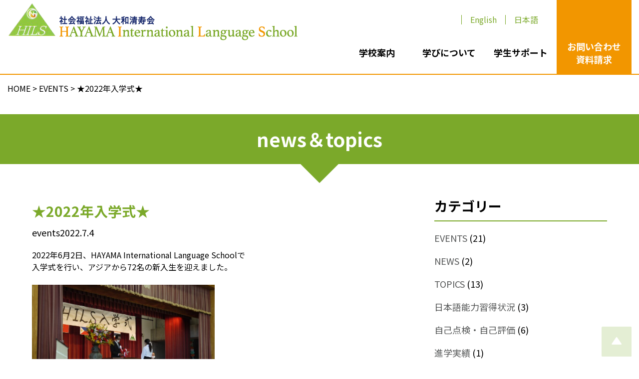

--- FILE ---
content_type: text/html; charset=UTF-8
request_url: https://hayama-ils.ac.jp/blog/2022/07/04/%E2%98%852022%E5%B9%B4%E5%85%A5%E5%AD%A6%E5%BC%8F%E2%98%85/
body_size: 8768
content:
<!DOCTYPE html>
<html lang="ja">

<head>
  <meta charset="utf-8">
  <meta name="viewport" content="width=device-width,initial-scale=1">
  <link href="https://hayama-ils.ac.jp/wp-content/themes/hayama/css/slick-theme.css" rel="stylesheet">
  <link href="https://hayama-ils.ac.jp/wp-content/themes/hayama/css/slick.css" rel="stylesheet">
  <link href="https://hayama-ils.ac.jp/wp-content/themes/hayama/css/style.css" rel="stylesheet">
  <link href="https://hayama-ils.ac.jp/wp-content/themes/hayama/css/topics.css" rel="stylesheet">
  <link href="https://fonts.googleapis.com/css2?family=Noto+Sans+JP:wght@300;400;500;700;900&display=swap" rel="stylesheet">
  <title>社会福祉法人 大和清寿会 HAYAMA International Language School</title>
  <meta name="description" content="HAYAMA International Language School は、日本の文化や風習、自然と触れ合いながら様々な国の人々と日本語を学べるグローバルな視点をもった日本語学校です。日本での就職(特に介護職)や進学などその後の進路や人生設計にも必ずや役立つ学びを提供します。">
  <meta name="keywords" content="HAYAMA International Language School,ハヤマ インターナショナル  ランゲージ スクール,日本語学校,専門学校,アジア留学生,学費支援,大和清寿会,奈良東病院グループ,奈良県都祁">
  <link rel="shortcut icon" href="https://hayama-ils.ac.jp/wp-content/themes/hayama/favicon.ico">
                    
  <!-- Global site tag (gtag.js) - Google Analytics -->
<script async src="https://www.googletagmanager.com/gtag/js?id=G-SXPN7QWKWE"></script>
<script>
  window.dataLayer = window.dataLayer || [];
  function gtag(){dataLayer.push(arguments);}
  gtag('js', new Date());

  gtag('config', 'G-SXPN7QWKWE');
</script>


<!-- Google tag (gtag.js) -->

<script async src="https://www.googletagmanager.com/gtag/js?id=G-E52MBQE89Y"></script>
<script>
  window.dataLayer = window.dataLayer || [];
  function gtag(){dataLayer.push(arguments);}
  gtag('js', new Date());

  gtag('config', 'G-E52MBQE89Y');
</script>
  <meta name='robots' content='max-image-preview:large' />
	<style>img:is([sizes="auto" i], [sizes^="auto," i]) { contain-intrinsic-size: 3000px 1500px }</style>
	<link rel="alternate" type="application/rss+xml" title="HAYAMA International Language School &raquo; ★2022年入学式★ のコメントのフィード" href="https://hayama-ils.ac.jp/blog/2022/07/04/%e2%98%852022%e5%b9%b4%e5%85%a5%e5%ad%a6%e5%bc%8f%e2%98%85/feed/" />
<script type="text/javascript">
/* <![CDATA[ */
window._wpemojiSettings = {"baseUrl":"https:\/\/s.w.org\/images\/core\/emoji\/16.0.1\/72x72\/","ext":".png","svgUrl":"https:\/\/s.w.org\/images\/core\/emoji\/16.0.1\/svg\/","svgExt":".svg","source":{"concatemoji":"https:\/\/hayama-ils.ac.jp\/wp-includes\/js\/wp-emoji-release.min.js?ver=5ea0393a1d022131f6432e12cb70577a"}};
/*! This file is auto-generated */
!function(s,n){var o,i,e;function c(e){try{var t={supportTests:e,timestamp:(new Date).valueOf()};sessionStorage.setItem(o,JSON.stringify(t))}catch(e){}}function p(e,t,n){e.clearRect(0,0,e.canvas.width,e.canvas.height),e.fillText(t,0,0);var t=new Uint32Array(e.getImageData(0,0,e.canvas.width,e.canvas.height).data),a=(e.clearRect(0,0,e.canvas.width,e.canvas.height),e.fillText(n,0,0),new Uint32Array(e.getImageData(0,0,e.canvas.width,e.canvas.height).data));return t.every(function(e,t){return e===a[t]})}function u(e,t){e.clearRect(0,0,e.canvas.width,e.canvas.height),e.fillText(t,0,0);for(var n=e.getImageData(16,16,1,1),a=0;a<n.data.length;a++)if(0!==n.data[a])return!1;return!0}function f(e,t,n,a){switch(t){case"flag":return n(e,"\ud83c\udff3\ufe0f\u200d\u26a7\ufe0f","\ud83c\udff3\ufe0f\u200b\u26a7\ufe0f")?!1:!n(e,"\ud83c\udde8\ud83c\uddf6","\ud83c\udde8\u200b\ud83c\uddf6")&&!n(e,"\ud83c\udff4\udb40\udc67\udb40\udc62\udb40\udc65\udb40\udc6e\udb40\udc67\udb40\udc7f","\ud83c\udff4\u200b\udb40\udc67\u200b\udb40\udc62\u200b\udb40\udc65\u200b\udb40\udc6e\u200b\udb40\udc67\u200b\udb40\udc7f");case"emoji":return!a(e,"\ud83e\udedf")}return!1}function g(e,t,n,a){var r="undefined"!=typeof WorkerGlobalScope&&self instanceof WorkerGlobalScope?new OffscreenCanvas(300,150):s.createElement("canvas"),o=r.getContext("2d",{willReadFrequently:!0}),i=(o.textBaseline="top",o.font="600 32px Arial",{});return e.forEach(function(e){i[e]=t(o,e,n,a)}),i}function t(e){var t=s.createElement("script");t.src=e,t.defer=!0,s.head.appendChild(t)}"undefined"!=typeof Promise&&(o="wpEmojiSettingsSupports",i=["flag","emoji"],n.supports={everything:!0,everythingExceptFlag:!0},e=new Promise(function(e){s.addEventListener("DOMContentLoaded",e,{once:!0})}),new Promise(function(t){var n=function(){try{var e=JSON.parse(sessionStorage.getItem(o));if("object"==typeof e&&"number"==typeof e.timestamp&&(new Date).valueOf()<e.timestamp+604800&&"object"==typeof e.supportTests)return e.supportTests}catch(e){}return null}();if(!n){if("undefined"!=typeof Worker&&"undefined"!=typeof OffscreenCanvas&&"undefined"!=typeof URL&&URL.createObjectURL&&"undefined"!=typeof Blob)try{var e="postMessage("+g.toString()+"("+[JSON.stringify(i),f.toString(),p.toString(),u.toString()].join(",")+"));",a=new Blob([e],{type:"text/javascript"}),r=new Worker(URL.createObjectURL(a),{name:"wpTestEmojiSupports"});return void(r.onmessage=function(e){c(n=e.data),r.terminate(),t(n)})}catch(e){}c(n=g(i,f,p,u))}t(n)}).then(function(e){for(var t in e)n.supports[t]=e[t],n.supports.everything=n.supports.everything&&n.supports[t],"flag"!==t&&(n.supports.everythingExceptFlag=n.supports.everythingExceptFlag&&n.supports[t]);n.supports.everythingExceptFlag=n.supports.everythingExceptFlag&&!n.supports.flag,n.DOMReady=!1,n.readyCallback=function(){n.DOMReady=!0}}).then(function(){return e}).then(function(){var e;n.supports.everything||(n.readyCallback(),(e=n.source||{}).concatemoji?t(e.concatemoji):e.wpemoji&&e.twemoji&&(t(e.twemoji),t(e.wpemoji)))}))}((window,document),window._wpemojiSettings);
/* ]]> */
</script>
<style id='wp-emoji-styles-inline-css' type='text/css'>

	img.wp-smiley, img.emoji {
		display: inline !important;
		border: none !important;
		box-shadow: none !important;
		height: 1em !important;
		width: 1em !important;
		margin: 0 0.07em !important;
		vertical-align: -0.1em !important;
		background: none !important;
		padding: 0 !important;
	}
</style>
<link rel='stylesheet' id='wp-block-library-css' href='https://hayama-ils.ac.jp/wp-includes/css/dist/block-library/style.min.css?ver=5ea0393a1d022131f6432e12cb70577a' type='text/css' media='all' />
<style id='classic-theme-styles-inline-css' type='text/css'>
/*! This file is auto-generated */
.wp-block-button__link{color:#fff;background-color:#32373c;border-radius:9999px;box-shadow:none;text-decoration:none;padding:calc(.667em + 2px) calc(1.333em + 2px);font-size:1.125em}.wp-block-file__button{background:#32373c;color:#fff;text-decoration:none}
</style>
<style id='global-styles-inline-css' type='text/css'>
:root{--wp--preset--aspect-ratio--square: 1;--wp--preset--aspect-ratio--4-3: 4/3;--wp--preset--aspect-ratio--3-4: 3/4;--wp--preset--aspect-ratio--3-2: 3/2;--wp--preset--aspect-ratio--2-3: 2/3;--wp--preset--aspect-ratio--16-9: 16/9;--wp--preset--aspect-ratio--9-16: 9/16;--wp--preset--color--black: #000000;--wp--preset--color--cyan-bluish-gray: #abb8c3;--wp--preset--color--white: #ffffff;--wp--preset--color--pale-pink: #f78da7;--wp--preset--color--vivid-red: #cf2e2e;--wp--preset--color--luminous-vivid-orange: #ff6900;--wp--preset--color--luminous-vivid-amber: #fcb900;--wp--preset--color--light-green-cyan: #7bdcb5;--wp--preset--color--vivid-green-cyan: #00d084;--wp--preset--color--pale-cyan-blue: #8ed1fc;--wp--preset--color--vivid-cyan-blue: #0693e3;--wp--preset--color--vivid-purple: #9b51e0;--wp--preset--gradient--vivid-cyan-blue-to-vivid-purple: linear-gradient(135deg,rgba(6,147,227,1) 0%,rgb(155,81,224) 100%);--wp--preset--gradient--light-green-cyan-to-vivid-green-cyan: linear-gradient(135deg,rgb(122,220,180) 0%,rgb(0,208,130) 100%);--wp--preset--gradient--luminous-vivid-amber-to-luminous-vivid-orange: linear-gradient(135deg,rgba(252,185,0,1) 0%,rgba(255,105,0,1) 100%);--wp--preset--gradient--luminous-vivid-orange-to-vivid-red: linear-gradient(135deg,rgba(255,105,0,1) 0%,rgb(207,46,46) 100%);--wp--preset--gradient--very-light-gray-to-cyan-bluish-gray: linear-gradient(135deg,rgb(238,238,238) 0%,rgb(169,184,195) 100%);--wp--preset--gradient--cool-to-warm-spectrum: linear-gradient(135deg,rgb(74,234,220) 0%,rgb(151,120,209) 20%,rgb(207,42,186) 40%,rgb(238,44,130) 60%,rgb(251,105,98) 80%,rgb(254,248,76) 100%);--wp--preset--gradient--blush-light-purple: linear-gradient(135deg,rgb(255,206,236) 0%,rgb(152,150,240) 100%);--wp--preset--gradient--blush-bordeaux: linear-gradient(135deg,rgb(254,205,165) 0%,rgb(254,45,45) 50%,rgb(107,0,62) 100%);--wp--preset--gradient--luminous-dusk: linear-gradient(135deg,rgb(255,203,112) 0%,rgb(199,81,192) 50%,rgb(65,88,208) 100%);--wp--preset--gradient--pale-ocean: linear-gradient(135deg,rgb(255,245,203) 0%,rgb(182,227,212) 50%,rgb(51,167,181) 100%);--wp--preset--gradient--electric-grass: linear-gradient(135deg,rgb(202,248,128) 0%,rgb(113,206,126) 100%);--wp--preset--gradient--midnight: linear-gradient(135deg,rgb(2,3,129) 0%,rgb(40,116,252) 100%);--wp--preset--font-size--small: 13px;--wp--preset--font-size--medium: 20px;--wp--preset--font-size--large: 36px;--wp--preset--font-size--x-large: 42px;--wp--preset--spacing--20: 0.44rem;--wp--preset--spacing--30: 0.67rem;--wp--preset--spacing--40: 1rem;--wp--preset--spacing--50: 1.5rem;--wp--preset--spacing--60: 2.25rem;--wp--preset--spacing--70: 3.38rem;--wp--preset--spacing--80: 5.06rem;--wp--preset--shadow--natural: 6px 6px 9px rgba(0, 0, 0, 0.2);--wp--preset--shadow--deep: 12px 12px 50px rgba(0, 0, 0, 0.4);--wp--preset--shadow--sharp: 6px 6px 0px rgba(0, 0, 0, 0.2);--wp--preset--shadow--outlined: 6px 6px 0px -3px rgba(255, 255, 255, 1), 6px 6px rgba(0, 0, 0, 1);--wp--preset--shadow--crisp: 6px 6px 0px rgba(0, 0, 0, 1);}:where(.is-layout-flex){gap: 0.5em;}:where(.is-layout-grid){gap: 0.5em;}body .is-layout-flex{display: flex;}.is-layout-flex{flex-wrap: wrap;align-items: center;}.is-layout-flex > :is(*, div){margin: 0;}body .is-layout-grid{display: grid;}.is-layout-grid > :is(*, div){margin: 0;}:where(.wp-block-columns.is-layout-flex){gap: 2em;}:where(.wp-block-columns.is-layout-grid){gap: 2em;}:where(.wp-block-post-template.is-layout-flex){gap: 1.25em;}:where(.wp-block-post-template.is-layout-grid){gap: 1.25em;}.has-black-color{color: var(--wp--preset--color--black) !important;}.has-cyan-bluish-gray-color{color: var(--wp--preset--color--cyan-bluish-gray) !important;}.has-white-color{color: var(--wp--preset--color--white) !important;}.has-pale-pink-color{color: var(--wp--preset--color--pale-pink) !important;}.has-vivid-red-color{color: var(--wp--preset--color--vivid-red) !important;}.has-luminous-vivid-orange-color{color: var(--wp--preset--color--luminous-vivid-orange) !important;}.has-luminous-vivid-amber-color{color: var(--wp--preset--color--luminous-vivid-amber) !important;}.has-light-green-cyan-color{color: var(--wp--preset--color--light-green-cyan) !important;}.has-vivid-green-cyan-color{color: var(--wp--preset--color--vivid-green-cyan) !important;}.has-pale-cyan-blue-color{color: var(--wp--preset--color--pale-cyan-blue) !important;}.has-vivid-cyan-blue-color{color: var(--wp--preset--color--vivid-cyan-blue) !important;}.has-vivid-purple-color{color: var(--wp--preset--color--vivid-purple) !important;}.has-black-background-color{background-color: var(--wp--preset--color--black) !important;}.has-cyan-bluish-gray-background-color{background-color: var(--wp--preset--color--cyan-bluish-gray) !important;}.has-white-background-color{background-color: var(--wp--preset--color--white) !important;}.has-pale-pink-background-color{background-color: var(--wp--preset--color--pale-pink) !important;}.has-vivid-red-background-color{background-color: var(--wp--preset--color--vivid-red) !important;}.has-luminous-vivid-orange-background-color{background-color: var(--wp--preset--color--luminous-vivid-orange) !important;}.has-luminous-vivid-amber-background-color{background-color: var(--wp--preset--color--luminous-vivid-amber) !important;}.has-light-green-cyan-background-color{background-color: var(--wp--preset--color--light-green-cyan) !important;}.has-vivid-green-cyan-background-color{background-color: var(--wp--preset--color--vivid-green-cyan) !important;}.has-pale-cyan-blue-background-color{background-color: var(--wp--preset--color--pale-cyan-blue) !important;}.has-vivid-cyan-blue-background-color{background-color: var(--wp--preset--color--vivid-cyan-blue) !important;}.has-vivid-purple-background-color{background-color: var(--wp--preset--color--vivid-purple) !important;}.has-black-border-color{border-color: var(--wp--preset--color--black) !important;}.has-cyan-bluish-gray-border-color{border-color: var(--wp--preset--color--cyan-bluish-gray) !important;}.has-white-border-color{border-color: var(--wp--preset--color--white) !important;}.has-pale-pink-border-color{border-color: var(--wp--preset--color--pale-pink) !important;}.has-vivid-red-border-color{border-color: var(--wp--preset--color--vivid-red) !important;}.has-luminous-vivid-orange-border-color{border-color: var(--wp--preset--color--luminous-vivid-orange) !important;}.has-luminous-vivid-amber-border-color{border-color: var(--wp--preset--color--luminous-vivid-amber) !important;}.has-light-green-cyan-border-color{border-color: var(--wp--preset--color--light-green-cyan) !important;}.has-vivid-green-cyan-border-color{border-color: var(--wp--preset--color--vivid-green-cyan) !important;}.has-pale-cyan-blue-border-color{border-color: var(--wp--preset--color--pale-cyan-blue) !important;}.has-vivid-cyan-blue-border-color{border-color: var(--wp--preset--color--vivid-cyan-blue) !important;}.has-vivid-purple-border-color{border-color: var(--wp--preset--color--vivid-purple) !important;}.has-vivid-cyan-blue-to-vivid-purple-gradient-background{background: var(--wp--preset--gradient--vivid-cyan-blue-to-vivid-purple) !important;}.has-light-green-cyan-to-vivid-green-cyan-gradient-background{background: var(--wp--preset--gradient--light-green-cyan-to-vivid-green-cyan) !important;}.has-luminous-vivid-amber-to-luminous-vivid-orange-gradient-background{background: var(--wp--preset--gradient--luminous-vivid-amber-to-luminous-vivid-orange) !important;}.has-luminous-vivid-orange-to-vivid-red-gradient-background{background: var(--wp--preset--gradient--luminous-vivid-orange-to-vivid-red) !important;}.has-very-light-gray-to-cyan-bluish-gray-gradient-background{background: var(--wp--preset--gradient--very-light-gray-to-cyan-bluish-gray) !important;}.has-cool-to-warm-spectrum-gradient-background{background: var(--wp--preset--gradient--cool-to-warm-spectrum) !important;}.has-blush-light-purple-gradient-background{background: var(--wp--preset--gradient--blush-light-purple) !important;}.has-blush-bordeaux-gradient-background{background: var(--wp--preset--gradient--blush-bordeaux) !important;}.has-luminous-dusk-gradient-background{background: var(--wp--preset--gradient--luminous-dusk) !important;}.has-pale-ocean-gradient-background{background: var(--wp--preset--gradient--pale-ocean) !important;}.has-electric-grass-gradient-background{background: var(--wp--preset--gradient--electric-grass) !important;}.has-midnight-gradient-background{background: var(--wp--preset--gradient--midnight) !important;}.has-small-font-size{font-size: var(--wp--preset--font-size--small) !important;}.has-medium-font-size{font-size: var(--wp--preset--font-size--medium) !important;}.has-large-font-size{font-size: var(--wp--preset--font-size--large) !important;}.has-x-large-font-size{font-size: var(--wp--preset--font-size--x-large) !important;}
:where(.wp-block-post-template.is-layout-flex){gap: 1.25em;}:where(.wp-block-post-template.is-layout-grid){gap: 1.25em;}
:where(.wp-block-columns.is-layout-flex){gap: 2em;}:where(.wp-block-columns.is-layout-grid){gap: 2em;}
:root :where(.wp-block-pullquote){font-size: 1.5em;line-height: 1.6;}
</style>
<link rel="https://api.w.org/" href="https://hayama-ils.ac.jp/wp-json/" /><link rel="alternate" title="JSON" type="application/json" href="https://hayama-ils.ac.jp/wp-json/wp/v2/posts/438" /><link rel="EditURI" type="application/rsd+xml" title="RSD" href="https://hayama-ils.ac.jp/xmlrpc.php?rsd" />

<link rel="canonical" href="https://hayama-ils.ac.jp/blog/2022/07/04/%e2%98%852022%e5%b9%b4%e5%85%a5%e5%ad%a6%e5%bc%8f%e2%98%85/" />
<link rel='shortlink' href='https://hayama-ils.ac.jp/?p=438' />
<link rel="alternate" title="oEmbed (JSON)" type="application/json+oembed" href="https://hayama-ils.ac.jp/wp-json/oembed/1.0/embed?url=https%3A%2F%2Fhayama-ils.ac.jp%2Fblog%2F2022%2F07%2F04%2F%25e2%2598%25852022%25e5%25b9%25b4%25e5%2585%25a5%25e5%25ad%25a6%25e5%25bc%258f%25e2%2598%2585%2F" />
<link rel="alternate" title="oEmbed (XML)" type="text/xml+oembed" href="https://hayama-ils.ac.jp/wp-json/oembed/1.0/embed?url=https%3A%2F%2Fhayama-ils.ac.jp%2Fblog%2F2022%2F07%2F04%2F%25e2%2598%25852022%25e5%25b9%25b4%25e5%2585%25a5%25e5%25ad%25a6%25e5%25bc%258f%25e2%2598%2585%2F&#038;format=xml" />
<link rel="icon" href="https://hayama-ils.ac.jp/wp-content/uploads/2023/02/favicon.ico" sizes="32x32" />
<link rel="icon" href="https://hayama-ils.ac.jp/wp-content/uploads/2023/02/favicon.ico" sizes="192x192" />
<link rel="apple-touch-icon" href="https://hayama-ils.ac.jp/wp-content/uploads/2023/02/favicon.ico" />
<meta name="msapplication-TileImage" content="https://hayama-ils.ac.jp/wp-content/uploads/2023/02/favicon.ico" />
</head>

<body class="wp-singular post-template-default single single-post postid-438 single-format-standard wp-theme-hayama">
  <div id="wrapper">
    <header>
      <div class="headder-content">
        <div class="inner-headder-content">
          <div class="logo no-style"><a href="https://hayama-ils.ac.jp/"><img src="https://hayama-ils.ac.jp/wp-content/themes/hayama/img/logo.png" alt="社会福祉法人 HAYAMA International Language School"></a></div>
          <ul class="language">
            <li><a href="https://hayama-ils.ac.jp/wp-content/themes/hayama/th/">ไทย</a></li>
            <li><a href="https://hayama-ils.ac.jp/wp-content/themes/hayama/vi/">Tiếng Việt</a></li>
            <li><a href="https://hayama-ils.ac.jp/en/">English</a></li>
            <li><a href="https://hayama-ils.ac.jp/">日本語</a></li>
            <li></li>
          </ul>
          <nav id="gnav">
            <ul>
              <li class="toggle"><a href="https://hayama-ils.ac.jp/school">学校案内</a>
                <div class="menu">
                  <ul class="menu_inner">
                    <li class="ml01"><a href="https://hayama-ils.ac.jp/school#about-feature">教育理念と目的</a></li>
                    <li><a href="https://hayama-ils.ac.jp/school#massage">メッセージ</a></li>
                    <li><a href="https://hayama-ils.ac.jp/school#access">所在地・アクセス</a></li>
                    <li><a href="https://hayama-ils.ac.jp/school#group">グループについて</a></li>
                    <li><a href="https://hayama-ils.ac.jp/school#sister-school">姉妹校について</a></li>
                  </ul>
                </div>
              </li>
              <li class="toggle"><a href="https://hayama-ils.ac.jp/manabi">学びについて</a>
                <div class="menu">
                  <ul class="menu_inner">
                    <li class="ml02"><a href="https://hayama-ils.ac.jp/manabi#curriculum">授業の特徴</a></li>
                    <li><a href="https://hayama-ils.ac.jp/manabi#course">授業内容</a></li>
                    <li><a href="https://hayama-ils.ac.jp/manabi#hiyou">費用について</a></li>
                    <li><a href="https://hayama-ils.ac.jp/manabi#facility">学校生活</a></li>
                  </ul>
                </div>
              </li>
              <li class="toggle"><a href="https://hayama-ils.ac.jp/support/">学生サポート</a>
                <div class="menu">
                  <ul class="menu_inner">
                    <li class="ml03"><a href="https://hayama-ils.ac.jp/support#support">学費・生活費サポート</a></li>
                    <li><a href="https://hayama-ils.ac.jp/support#life-support">生活サポート</a></li>
                    <li><a href="https://hayama-ils.ac.jp/support#employment">進路・就職サポート</a></li>
                  </ul>
                </div>
              </li>
              <li class="nomal redbox"><a href="https://hayama-ils.ac.jp/contact">お問い合わせ<span>資料請求</span></a></li>
            </ul>
          </nav>
          <!--/ #gnav -->
        </div>
        <!--/ .inner-headder-content -->

        <div class="mobile-content">
          <a href="https://hayama-ils.ac.jp/"><img src="https://hayama-ils.ac.jp/wp-content/themes/hayama/img/logo-sp.png" alt="社会福祉法人 HAYAMA International Language School"></a>
          <div id="menu-container">
            <div id="menu-wrapper">
              <div id="hamburger-menu"><span></span><span></span><span></span></div><!-- hamburger-menu -->
            </div><!-- menu-wrapper -->
            <ul class="menu-list accordion">
              <li id="nav1" class="toggle">
                学校案内
                <ul>
                  <li><a href="https://hayama-ils.ac.jp/school#about-feature">教育理念と目的</a></li>
                  <li><a href="https://hayama-ils.ac.jp/school#massage">メッセージ</a></li>
                  <li><a href="https://hayama-ils.ac.jp/school#access">所在地・アクセス</a></li>
                  <li><a href="https://hayama-ils.ac.jp/school#group">グループについて</a></li>
                  <li><a href="https://hayama-ils.ac.jp/school#sister-school">姉妹校について</a></li>
                </ul>
              </li><!-- accordion-toggle -->
              <li id="nav1" class="toggle">
                学びについて
                <ul>
                  <li><a href="https://hayama-ils.ac.jp/manabi#curriculum">授業の特徴</a></li>
                  <li><a href="https://hayama-ils.ac.jp/manabi#course">授業内容</a></li>
                  <li><a href="https://hayama-ils.ac.jp/manabi#hiyou">費用について</a></li>
                  <li><a href="https://hayama-ils.ac.jp/manabi#facility">学校生活</a></li>
                </ul>
              </li><!-- accordion-toggle -->
              <li id="nav1" class="toggle">
                学生サポート
                <ul>
                  <li><a href="https://hayama-ils.ac.jp/support#support">学費・生活費サポート</a></li>
                  <li><a href="https://hayama-ils.ac.jp/support#life-support">生活サポート</a></li>
                  <li><a href="https://hayama-ils.ac.jp/support#employment">進路・就職サポート</a></li>
                </ul>
              </li><!-- accordion-toggle -->
              <li id="nav2">
                <a href="https://hayama-ils.ac.jp/contact">お問い合わせ　資料請求</a>
              </li>
              <li id="nav3">
                <a href="https://hayama-ils.ac.jp/">日本語</a>
              </li>
              <li id="nav4">
                <a href="https://hayama-ils.ac.jp/en">English</a>
              </li>
            </ul><!-- menu-list accordion-->

          </div><!-- #menu-container -->
        </div>
        <!--/ .mobile-content -->
      </div>
      <!--/ .headder-content -->
    </header>
    <!--/ header -->
    <main><!-- 上記が追記するコード -->
<main>
  <div id="other-content2">
    <div class="collection-bred">
      <!-- Breadcrumb NavXT 6.5.0 -->
<span property="itemListElement" typeof="ListItem"><a property="item" typeof="WebPage" title="Go to HAYAMA International Language School." href="https://hayama-ils.ac.jp" class="home" ><span property="name">HOME</span></a><meta property="position" content="1"></span> &gt; <span property="itemListElement" typeof="ListItem"><a property="item" typeof="WebPage" title="Go to the EVENTS category archives." href="https://hayama-ils.ac.jp/blog/category/events/" class="taxonomy category" ><span property="name">EVENTS</span></a><meta property="position" content="2"></span> &gt; <span property="itemListElement" typeof="ListItem"><span property="name" class="post post-post current-item">★2022年入学式★</span><meta property="url" content="https://hayama-ils.ac.jp/blog/2022/07/04/%e2%98%852022%e5%b9%b4%e5%85%a5%e5%ad%a6%e5%bc%8f%e2%98%85/"><meta property="position" content="3"></span>    </div>
    <div id="topics">
      <h2>news＆topics</h2>
      <div class="topics-content">
        <div class="topics-left">
          <!-- 記事ループ -->
                    <h2 class="topics-title">★2022年入学式★</h2>
          <div class="date">
            <span class="events">events</span>2022.7.4          </div>
          <div class="topicssection">
            <p>
2022年6月2日、HAYAMA International Language Schoolで<br />
入学式を行い、アジアから72名の新入生を迎えました。<br />
<br />
<img fetchpriority="high" decoding="async" class="alignnone  wp-image-447" src="http://hayama-ils.ac.jp/wp-content/uploads/2022/07/P1190447.jpg" alt="" width="366" height="245" srcset="https://hayama-ils.ac.jp/wp-content/uploads/2022/07/P1190447.jpg 2000w, https://hayama-ils.ac.jp/wp-content/uploads/2022/07/P1190447-300x200.jpg 300w, https://hayama-ils.ac.jp/wp-content/uploads/2022/07/P1190447-1024x684.jpg 1024w, https://hayama-ils.ac.jp/wp-content/uploads/2022/07/P1190447-768x513.jpg 768w, https://hayama-ils.ac.jp/wp-content/uploads/2022/07/P1190447-1536x1026.jpg 1536w" sizes="(max-width: 366px) 100vw, 366px" /></p>
          </div>
                    <!-- 記事ループ終わり -->

          <div class="prevNext">
            <div class="row">
              <div class="col-xs-6"><a href="https://hayama-ils.ac.jp/blog/2022/06/15/2021%e5%b9%b4%e5%ba%a6hils%e8%87%aa%e5%b7%b1%e7%82%b9%e6%a4%9c%e3%83%bb%e8%a9%95%e4%be%a1%e5%a0%b1%e5%91%8a%e6%9b%b8%e3%81%ab%e3%81%a4%e3%81%84%e3%81%a6/" rel="prev">PREV</a></div>
              <div class="col-xs-6 ar"><a href="https://hayama-ils.ac.jp/blog/2022/11/29/%e2%98%85%e5%b0%b1%e8%81%b7%e3%83%95%e3%82%a7%e3%82%a22022%e2%98%85/" rel="next">NEXT</a></div>
            </div>
          </div>

        </div>
        <div class="topics-right">
          <h2>カテゴリー</h2>
          <nav>
            <ul class="category">
              	<li class="cat-item cat-item-5"><a href="https://hayama-ils.ac.jp/blog/category/events/">EVENTS</a> (21)
</li>
	<li class="cat-item cat-item-2"><a href="https://hayama-ils.ac.jp/blog/category/news/">NEWS</a> (2)
</li>
	<li class="cat-item cat-item-1"><a href="https://hayama-ils.ac.jp/blog/category/topics/">TOPICS</a> (13)
</li>
	<li class="cat-item cat-item-8"><a href="https://hayama-ils.ac.jp/blog/category/nihongo/">日本語能力習得状況</a> (3)
</li>
	<li class="cat-item cat-item-4"><a href="https://hayama-ils.ac.jp/blog/category/self_evaluation/">自己点検・自己評価</a> (6)
</li>
	<li class="cat-item cat-item-3"><a href="https://hayama-ils.ac.jp/blog/category/achievement/">進学実績</a> (1)
</li>
            </ul>
          </nav>
          <h2>ARCHIVES</h2>
          <div class="archive">
            <ul class="monthly-list">
              	<li><a href='https://hayama-ils.ac.jp/blog/2026/01/'>2026年1月</a>&nbsp;(1)</li>
	<li><a href='https://hayama-ils.ac.jp/blog/2025/10/'>2025年10月</a>&nbsp;(1)</li>
	<li><a href='https://hayama-ils.ac.jp/blog/2025/07/'>2025年7月</a>&nbsp;(1)</li>
	<li><a href='https://hayama-ils.ac.jp/blog/2024/09/'>2024年9月</a>&nbsp;(2)</li>
	<li><a href='https://hayama-ils.ac.jp/blog/2024/04/'>2024年4月</a>&nbsp;(5)</li>
	<li><a href='https://hayama-ils.ac.jp/blog/2024/01/'>2024年1月</a>&nbsp;(1)</li>
	<li><a href='https://hayama-ils.ac.jp/blog/2023/12/'>2023年12月</a>&nbsp;(3)</li>
	<li><a href='https://hayama-ils.ac.jp/blog/2023/09/'>2023年9月</a>&nbsp;(1)</li>
	<li><a href='https://hayama-ils.ac.jp/blog/2023/08/'>2023年8月</a>&nbsp;(2)</li>
	<li><a href='https://hayama-ils.ac.jp/blog/2023/04/'>2023年4月</a>&nbsp;(1)</li>
	<li><a href='https://hayama-ils.ac.jp/blog/2023/03/'>2023年3月</a>&nbsp;(2)</li>
	<li><a href='https://hayama-ils.ac.jp/blog/2022/11/'>2022年11月</a>&nbsp;(1)</li>
	<li><a href='https://hayama-ils.ac.jp/blog/2022/07/'>2022年7月</a>&nbsp;(1)</li>
	<li><a href='https://hayama-ils.ac.jp/blog/2022/06/'>2022年6月</a>&nbsp;(2)</li>
	<li><a href='https://hayama-ils.ac.jp/blog/2022/04/'>2022年4月</a>&nbsp;(1)</li>
	<li><a href='https://hayama-ils.ac.jp/blog/2022/01/'>2022年1月</a>&nbsp;(2)</li>
	<li><a href='https://hayama-ils.ac.jp/blog/2021/12/'>2021年12月</a>&nbsp;(2)</li>
	<li><a href='https://hayama-ils.ac.jp/blog/2021/09/'>2021年9月</a>&nbsp;(1)</li>
	<li><a href='https://hayama-ils.ac.jp/blog/2021/08/'>2021年8月</a>&nbsp;(1)</li>
	<li><a href='https://hayama-ils.ac.jp/blog/2021/06/'>2021年6月</a>&nbsp;(1)</li>
	<li><a href='https://hayama-ils.ac.jp/blog/2021/04/'>2021年4月</a>&nbsp;(2)</li>
	<li><a href='https://hayama-ils.ac.jp/blog/2021/02/'>2021年2月</a>&nbsp;(1)</li>
	<li><a href='https://hayama-ils.ac.jp/blog/2021/01/'>2021年1月</a>&nbsp;(2)</li>
	<li><a href='https://hayama-ils.ac.jp/blog/2020/12/'>2020年12月</a>&nbsp;(1)</li>
	<li><a href='https://hayama-ils.ac.jp/blog/2020/11/'>2020年11月</a>&nbsp;(4)</li>
	<li><a href='https://hayama-ils.ac.jp/blog/2020/10/'>2020年10月</a>&nbsp;(1)</li>
            </ul>
          </div>
        </div>
      </div>
    </div>
  </div>
</main>
<!--/ main -->

<!-- ページトップ-->
<div class="pagetop"><a href="#top"><img src="https://hayama-ils.ac.jp/wp-content/themes/hayama/img/page-top.png" alt="ページトップ" border="0" /></a></div>
<!-- ページトップ-end-->
<footer>

  <div class="footer-content cf">
    <div class="inner-footer01">
      <h3><a href="https://hayama-ils.ac.jp/school">■学校案内</a></h3>
      <ul>
       <li><a href="https://hayama-ils.ac.jp/school#about-feature">　教育理念と目的</a></li>
        <li><a href="https://hayama-ils.ac.jp/school#massage">　メッセージ</a></li>
        <li><a href="https://hayama-ils.ac.jp/school#access">　所在地・アクセス</a></li>
        <li><a href="https://hayama-ils.ac.jp/school#group">　グループついて</a></li>
        <li><a href="https://hayama-ils.ac.jp/school#sister-school">　姉妹校について</a></li>
      </ul>
    </div>
    <div class="inner-footer02">
      <h3><a href="https://hayama-ils.ac.jp/manabi">■学びについて</a></h3>
      <ul>
       <li><a href="https://hayama-ils.ac.jp/manabi#curriculum">　授業の特徴</a></li>
        <li><a href="https://hayama-ils.ac.jp/manabi#course">　授業内容</a></li>
        <li><a href="https://hayama-ils.ac.jp/manabi#hiyou">　費用について</a></li>
        <li><a href="https://hayama-ils.ac.jp/manabi#facility">　学校生活</a></li>
      </ul>
    </div>
    <div class="inner-footer03">
      <h3><a href="https://hayama-ils.ac.jp/support/">■学生サポート</a></h3>
      <ul>
        <li><a href="https://hayama-ils.ac.jp/support#support">　学費・生活費サポート</a></li>
        <li><a href="https://hayama-ils.ac.jp/support#life-support">　生活サポート</a></li>
        <li><a href="https://hayama-ils.ac.jp/support#employment">　進路・就職サポート</a></li>
      </ul>
    </div>
    <div class="inner-footer04">
      <h3><a href="https://hayama-ils.ac.jp/contact">■お問い合わせ・資料請求</a></h3>

      <div class="inner-footer05">
      <h3><a href="https://hayama-ils.ac.jp/topics">■お知らせ一覧</a></h3>
    </div>
    </div>
    
  </div>
  <div class="footer-content02">
    <div class="inner-footer-content02">
      <div class="footer-content02-left">
        <ul>
          <li>HAYAMA International Language School<span>〈HILS〉</span></li>
          <li>〒632-0231 奈良県奈良市都祁吐山町3939　Tel：0743-85-7787</li>
        </ul>
      </div>
      <div class="footer-content02-right">
        <p class="copy">©HAYAMA International Language School.<span>All Rights Reserved. </span></p>
      </div>
    </div>
  </div>
  <!--/ footer-content -->
</footer>
<!--/ footer -->
<script type="text/javascript" src="https://code.jquery.com/jquery-1.12.4.min.js"></script>
<script src="https://hayama-ils.ac.jp/wp-content/themes/hayama/js/slick.min.js" type="text/javascript"></script>
<script src="https://hayama-ils.ac.jp/wp-content/themes/hayama/js/script.js" type="text/javascript"></script>
<script type="speculationrules">
{"prefetch":[{"source":"document","where":{"and":[{"href_matches":"\/*"},{"not":{"href_matches":["\/wp-*.php","\/wp-admin\/*","\/wp-content\/uploads\/*","\/wp-content\/*","\/wp-content\/plugins\/*","\/wp-content\/themes\/hayama\/*","\/*\\?(.+)"]}},{"not":{"selector_matches":"a[rel~=\"nofollow\"]"}},{"not":{"selector_matches":".no-prefetch, .no-prefetch a"}}]},"eagerness":"conservative"}]}
</script>
</body>

</html>

--- FILE ---
content_type: text/css
request_url: https://hayama-ils.ac.jp/wp-content/themes/hayama/css/style.css
body_size: 6421
content:
/*
Theme Name : hayama
*/


@charset="utf-8";

* {
  margin: 0;
  padding: 0;
}

body {
  width: 100%;
  font-family: 'Noto Sans JP', sans-serif;
}

#wrapper {
  width: 100%;
}

a:hover {
  opacity: .8;
}


/* header */

headder {
  width: 100%;
  position: relative;
}

.headder-content {
  width: 100%;
  height: 150px;
  position: fixed;
  background: rgba(255, 255, 255, .9);
  z-index: 999;
  top: 0;
  box-sizing: border-box;
  border-bottom: 2px solid #f29600;
}

.inner-headder-content {
  max-width: 1250px;
  width: 100%;
  margin: 0 auto;
}

ul {
  list-style: none;
}

a {
  text-decoration: none;
}

.inner-headder-content {
  display: flex;
  position: relative;
}

.inner-headder-content .logo {
  width: 595px;
}

.inner-headder-content .logo img {
  margin-top: 5px;
}

.inner-headder-content .language {
  position: absolute;
  right: 0;
  display: flex;
  height: 70px;
}

.inner-headder-content .language li {
  box-sizing: border-box;
  padding: 0 17px;
  border-left: 1px solid #7ba92a;
  height: 19px;
  margin-top: 30px;
  line-height: 19px;
}

.inner-headder-content .language li:first-child,
.inner-headder-content .language li:nth-child(2) {
  visibility: hidden;
}

.inner-headder-content .language li a {
  color: #7ba92a;
}

.inner-headder-content .language li:last-child {
  background: #f29600;
  width: 150px;
  height: 100%;
  padding: 0;
  margin: 0 0 0 20px;
  border-left: none;
}

#gnav ul {
  display: flex;
}

#gnav > ul > li:first-child {
  margin-left: auto;
}

.inner-headder-content li.toggle {
  text-align: center;
  width: 144px;
  padding: 0;
}

.inner-headder-content li.toggle a {
  display: block;
  font-size: 18px;
  color: #000;
  font-weight: 600;
  line-height: 70px;
}

.inner-headder-content li.toggle a span {
  font-size: 14px;
  color: #505050;
  font-weight: 600;
  letter-spacing: 0;
  display: block;
}

.inner-headder-content li.toggle a span.text-s {
  font-size: 11px;
}

.inner-headder-content li.nomal {
  box-sizing: border-box;
  float: left;
  text-align: center;
  height: 80px;
  display: block;
  font-weight: 400;
}

.inner-headder-content li.nomal span {
  display: block;
}

.inner-headder-content li.nomal a {
  color: #fff;
}

.inner-headder-content li.redbox a {
  background: #f29600;
  box-sizing: border-box;
  display: block;
  height: 80px;
  width: 150px;
  font-size: 18px;
  font-weight: 600;
  padding: 10px 0;
}

.inner-headder-content li.redbox a:hover {
  background: #ff8b00;
}

#gnav {
  width: 100%;
  height: 80px;
  position: absolute;
  right: 0;
  top: 70px;
}

#gnav > ul > li .menu {
  display: none;
}

#gnav > ul > li:hover .menu {
  width: 100%;
  max-height: 9999px;
  opacity: 1;
  position: fixed;
  left: 0;
  right: 0;
  display: block;
}

#gnav > ul li.toggle:nth-child(6) {
  margin-right: 10px;
  width: 115px;
}

#gnav > ul li.toggle > a:hover {
  box-shadow: 0px 15px 0 0 #f29600;
}

#gnav > ul > li.no-style a:hover {
  box-shadow: none;
}


#gnav ul .menu {
  transition: all .2s ease-in;
  max-height: 0;
  width: 100vw;
  left: 0;
  right: 0;
  top: 150px;
  background-color: rgba(123, 169, 42, .8);
}


#gnav > ul .menu_inner {
  width: 1250px;
  margin: 25px auto;
  height: 100px;
  display: flex;
}

#gnav > ul .menu_inner li {
  display: inline-block;
}

#gnav > ul .menu_inner li:last-child {
  box-sizing: border-box;
}

#gnav > ul .menu .menu_inner ul {
  display: inline-block;
  vertical-align: top;
  box-sizing: border-box;
}

#gnav > ul .menu a {
  color: #fff;
  text-align: left;
  font-size: 18px;
  font-weight: bold;
  padding: 5px 20px;
  display: block;
  letter-spacing: 1px;
  margin-top: -5px;
}

.mobile-content {
  display: none;
}

.collection-bred {
  text-align: left;
  padding: 15px 0 40px;
  width: 100%;
  max-width: 1250px;
  margin: auto;
}

.collection-bred a {
  color: #000;
}

.ml01 {
  margin-left: 250px;
}

.ml02 {
  margin-left: 590px;
}

.ml03 {
  margin-left: 650px;
}


/* slider */

.slider {
  width: 100%;;
  text-align: center;
  height: 698px;
  margin-top: 150px;
  overflow-y: hidden;
  position: relative;
  background: #d2e2b7;
}
  
  .sl01 {
    background: url(../img/slider01.png);
    background-position: center;
    width: auto;
    height: 700px;
    background: cover;
}
  
  .sl02 {
    background: url(../img/slider02.jpg);
    background-position: center;
    width: auto;
    height: 700px;
    background: cover;
}


/* content */

#other-content2 {
  margin-top: 150px;
}

#content {
  width: 100%;
  position: relative;
  background: #fff;
  text-align: center;
  box-sizing: border-box;
}

#content h2 {
  margin: 45px auto 40px;
}

#content p {
  font-size: 22px;
  line-height: 45px;
}

#content p span {
  display: block;
}

#content .top-title {
  color: #f29600;
  font-size: 45px;
}

.top-support {
  margin: 80px auto 120px;
  width: 997px;
  display: flex;
  flex-wrap: wrap;
}

.top-left01,
.top-right01,
.top-left02,
.top-right02 {
  width: 50%;
}

.top-right01 p,
.top-right02 p {
  text-align: left;
  font-size: 28px;
}

.top-right01 p a,
.top-right02 p a {
  color: #f7b52c;
  font-size: 28px;
  font-weight: bold;
  letter-spacing: -2px;
}

.top-right01 p span {
  display: block;
}

.top-right01 p:first-child {
  box-sizing: border-box;
  padding: 30px 0 10px 23px;
}

.top-right01 p:last-child {
  box-sizing: border-box;
  padding: 10px 0 30px 23px;
}

.top-right02 p:first-child {
  box-sizing: border-box;
  padding: 30px 0 10px 38px;
}

.top-right02 p:last-child {
  box-sizing: border-box;
  padding: 10px 0 10px 420px;
}

.background-content02 {
  width: 100%;
  background: #e6f0d9;
  box-sizing: border-box;
  padding: 85px 0 55px;
}


/* news-content */

.news-content {
  width: 1250px;
  margin: 0 auto 75px;
  background: #fff;
  box-sizing: border-box;
  padding: 40px 120px 25px;
  position: relative;
}

.news-content p.newsmore {
  position: relative;
  top: 12px;
  right: 0;
  font-size: 18px;
}

.news-content p.newsmore a {
  color: #505050;
}

.inner-news-content {
  background: #fff;
  margin: 40px auto 65px;
  box-sizing: border-box;
}

.inner-news-content > ul {
  width: 100%;
}

.inner-news-content > ul > li {
  width: 100%;
  height: auto;
  padding-bottom: 50px;
  border-bottom: 2px dotted #7ba92a;
}

.inner-news-content > ul > li:first-child {
  border-top: 2px dotted #7ba92a;
}

.inner-news-content > ul > li > ul {
  position: relative;
}

.inner-news-content > ul > li > ul > li {
  text-align: left;
}

.inner-news-content > ul > li > ul > li:first-child,
.inner-news-content > ul > li > ul > li:nth-child(2),
.inner-news-content > ul > li > ul > li:nth-child(3) {
  width: 425px;
  box-sizing: border-box;
  padding-right: 10px;
}

.inner-news-content > ul > li > ul > li:first-child,
.inner-news-content > ul > li > ul > li:nth-child(2) {
  font-size: 20px;
  color: #7ba92a;
  font-weight: bold;
}

.inner-news-content > ul > li > ul > li:first-child {
  margin: 40px 0 10px;
  width: 680px;
}

.inner-news-content > ul > li > ul > li:nth-child(2) {
  margin: 0 0 5px;
  width: 680px;
}

.inner-news-content > ul > li > ul > li:nth-child(2) a {
  color: #7ba92a;
}

#content .inner-news-content > ul > li > ul > li:nth-child(3) {
  height: 60px;
  overflow: hidden;
  width: 680px;
}

#content .inner-news-content > ul > li > ul > li:nth-child(3) p {
  font-size: 16px;
  line-height: 28px;
}

.inner-news-content > ul > li > ul > li:nth-child(3) a {
  color: #555757;
}

.inner-news-content > ul > li > ul > li:nth-child(4) {
  position: absolute;
  right: 0;
  top: 0;
  width: 200px;
  height: 135px;
  overflow: hidden;
}

.inner-news-content > ul > li > ul > li:nth-child(4) img {
  width: 100%;
  height: auto;
  overflow: hidden;
}

.news-content span.topics,
.topics-content span.topics {
  background: #006934;
  color: #fff;
  padding: 0 10px 2px;
  margin-right: 10px;
}

.news-content span.news,
.topics-content span.news {
  background: #3a8fc7;
  color: #fff;
  padding: 0 10px 2px;
  margin-right: 10px;
}


/* footer */
footer {
  background: #7ba92a;
  width: 100%;
  font-family: 'Noto Sans JP', sans-serif;
  font-weight: 400;
  font-size: 15px;
  position: relative;
  z-index: 20;
}

.footer-content,
.inner-footer-content02 {
  width: 1250px;
  margin: 0 auto;
  box-sizing: border-box;
}

.inner-footer01,
.inner-footer02,
.inner-footer03,
.inner-footer04,
.inner-footer05,
.inner-footer06 {
  float: left;
  padding-top: 40px;
}

.inner-footer02 {
  margin-bottom: 70px;
}

.inner-footer05 h3 {
  margin-bottom: 50px;
}

.inner-footer01 {
  width: 340px;
}

.inner-footer02,
.inner-footer03,
.inner-footer04 {
  width: 280px;
}

.inner-footer05 {
  width: 260px;
}

.footer-content ul a {
  color: #fff;
  font-size: 18px;
  font-weight: 400;
  line-height: 30px;
  letter-spacing: -0.2px;
}

.footer-content h3 a {
  color: #fff;
  font-size: 18px;
  letter-spacing: 2px;
  display: inline-block;
  text-align: left;
}

.footer-content ul li:first-child {
  margin-top: 20px;
}

.inner-footer05 img {
  position: relative;
  top: 3px;
  left: 5px;
}

.footer-content02 {
  width: 100%;
  border-top: 1px solid #fff;
}

.inner-footer-content02 {
  width: 1250px;
  margin: 35px auto 0;
  padding-bottom: 65px;
  position: relative;
}

.footer-content02-left {
  display: inline-block;
}

.footer-content02-left ul {
  color: #fff;
}

.footer-content02-left ul li:first-child {
  font-size: 23px;
}

.footer-content02-left ul li:first-child span {
  margin-left: 0.5rem;
}

.footer-content02-left ul li:nth-child(2) {
  font-size: 16px;
  margin-top: -5px;
  margin: 7px 0;
}

.footer-content02-left ul li:nth-child(3) {
  font-size: 16px;
}

.footer-content02-right {
  position: relative;
}

.pagetop-content {
  width: 1460px;
  margin: 0px auto;
  position: relative;
}

.pagetop {
  position: fixed;
  bottom: 0;
  right: calc((100% - 1250px) /2);
  z-index: 999;
}

.pagetop a {
  display: block;
  text-align: right;
}

.pagetop:hover {
  opacity: 0.8;
}

.copy {
  color: #fff;
  font-size: 14px;
  position: absolute;
  right: 0;
  top: -25px;
}

.translatecont {
  width: 100%;
  margin: 0 auto;
  position: relative;
  bottom: 70px;
}

#translate {
  position: fixed;
  z-index: 9999;
  right: 16vw;
  transform: translateX(calc(100% + 35px));
  bottom: 0;
  background: rgba(255, 255, 255, 0.7);
  padding: 10px;
  box-sizing: border-box;
}

.sp {
  display: none;
}

.mt40 {
  margin-top: 40px;
}

.mt55 {
  margin-top: 55px;
}

#glt-translate-trigger {
  display: none;
}

pre {
  background-color: #f0f0f0;
  border: 1px solid gray;
  color: #222;
  line-height: 18px;
  margin-bottom: 18px;
  padding: 1.5em;
  /* Mozilla */
  white-space: -moz-pre-wrap;

  /* Opera 4-6 */
  white-space: -pre-wrap;

  /* Opera 7 */
  white-space: -o-pre-wrap;

  /* CSS3 */
  white-space: pre-wrap;

  /* IE 5.5+ */
  word-wrap: break-word;
}


@media screen and (max-width: 1250px) {
  /* 1250pxまでの幅の場合に適応される */

  main {
    width: 100%;
    min-width: 320px;
  }

  .inner-headder-content {
    max-width: 100%;
    box-sizing: border-box;
  }

  .no-style {
    position: absolute;
    top: 20px;
    left: 20px;
    z-index: 999;
  }

  #gnav {
    position: relative;
    right: 0;
    width: 100%;
    display: flex;
    justify-content: flex-end;
    box-sizing: border-box
  }

  #gnav > ul {
    z-index: 1000;
  }

  #gnav > ul .menu_inner {
    width: 100%;
  }

  .inner-headder-content .logo img {
    width: 45vw;
    margin-top: 20px;
  }

  .inner-headder-content li.redbox a {
    font-size: 16px;
  }

  .inner-headder-content li.toggle a {
    font-size: 16px;
  }

  .inner-headder-content li.toggle {
    width: auto;
    padding: 30px 25px 0 0;
    max-width: auto;
  }
  
  
.inner-headder-content li.toggle a {
  line-height: normal;
  padding-bottom: 17px;
  }
  
  .ml01 {
  margin-left: 0;
}

.ml02 {
  margin-left: 0;
}

.ml03 {
  margin-left: 0;
}

/* slider */
  

.slider {
  width: 100%;
  height: 55vw;
  margin-top: 150px;
  background: none;
}
  
  .sl01 {
    background: url(../img/slider01-mb.png) no-repeat;
    width: 100%;
    height: 56vw;
    background-size: contain;
}
  
  .sl02 {
    background: url(../img/slider02-mb.jpg) no-repeat;
    width: 100%;
    height: 56vw;
    background-size: contain;
}

  /* content */

  #content {
    padding-top: 2vw;
    margin-top: 0;
  }

  #content h2 {
    margin: 4vw auto 3.5px;
  }

  #content .top-title {
    font-size: 3.6vw;
  }

  .top-support {
    width: 100%;
    box-sizing: border-box;
    padding: 0 2vw;
    margin: 5vw 0 10vw;
  }

  .top-left01 img,
  .top-left02 img {
    width: 100%;
  }

  .background-content {
    padding: 2vw 0 5vw;
  }

  .inner-news-content {
    margin: 4vw auto 5vw;
  }

  .inner-news-content > ul > li > ul {
    height: auto;
    box-sizing: border-box;
    padding: 2vw 0;
  }

  .inner-news-content > ul > li > ul > li:first-child {
    margin: 0;
  }

  .inner-news-content > ul > li > ul > li:nth-child(4) {
    top: 2vw;
    width: 13.5vw;
    height: 9.5vw;
  }

  .inner-news-content > ul > li {
    height: auto;
  }

  #content h2 img {
    width: 49vw;
  }

  #content p {
    font-size: 1.78vw;
  }

  .collection-bred {
    box-sizing: border-box;
    padding-left: 2vw;
  }

  .top-right01 p a,
  .top-right02 p a {
    font-size: 2.3vw;
    line-height: 2.7vw;
  }

  .top-right01 p:first-child {
    padding: 3vw 0 1vw 2vw;
  }

  .top-right02 p:first-child {
    box-sizing: border-box;
    padding: 3vw 0 1vw 9vw;
  }

  .top-right02 p:last-child {
    padding: 1vw 0 1vw 42vw;
  }

  .top-right01 p:last-child {
    padding: 0 0 1vw 2vw;
  }

  .top-right01 p:last-child img,
  .top-right02 p:last-child img {
    width: 3vw;
    max-width: 38px;
  }

  .background-content02 {
    padding: 7vw 2.5vw 5vw;
  }

  .slick {
    height: auto;
  }

  .slideobject p {
    height: auto;
  }

  .slideobject p img {
    width: 52vw;
  }

  .news-content {
    width: 100%;
    box-sizing: border-box;
    padding: 1vw 4vw 3vw;
  }

  .slider-text01 img,
  .slider-text02 img {
    padding-top: 20vw;
  }

  .slider-text03 img {
    padding-top: 10vw;
  }

  .slick-dots {
    bottom: -3vw;
  }

  .inner-news-content > ul {
    width: 100%;
  }

  .inner-news-content > ul > li > ul > li:first-child,
  .inner-news-content > ul > li > ul > li:nth-child(2) {
    font-size: 1.8vw;
  }

  #content .inner-news-content > ul > li > ul > li:nth-child(3) {
    height: 4vw;
    overflow: hidden;
  }

  #content .inner-news-content > ul > li > ul > li:nth-child(3) p {
    line-height: 2vw;
    font-size: 1.3vw;
  }

  .news-content {
    margin: 0 auto 5vw;
    box-sizing: border-box;
  }

  .inner-news-content > ul > li {
    padding-bottom: 2vw;
  }

  .follow-content img {
    width: 4.7vw;
  }

  .follow-content ul li:nth-child(2) {
    width: 7.5vw;
  }

  .follow-content ul li:nth-child(3) {
    width: auto;
    box-sizing: border-box;
    padding-left: 2.5vw;
  }

  .follow-content ul {
    width: 100%;
    box-sizing: border-box;
    padding: 0 2vw;
  }

  .follow-content ul li:first-child {
    width: calc(100% - 14vw);
    font-size: 1.3vw;
    padding-top: 3vw;
  }

  
  .footer-content,
  .inner-footer-content02 {
    width: 100%;
    padding: 0 2vw;
  }

  .inner-footer-content02 {
    padding-bottom: 75px;
  }

  .footer-content {
    display: flex;
    justify-content: space-between;
  }

  .inner-footer01,
  .inner-footer02,
  .inner-footer03,
  .inner-footer04,
  .inner-footer05,
  .inner-footer06 {
    display: inline-block;
    width: auto;
  }

  .footer-content h3 a {
    font-size: 16px;
    width: auto;
  }

  .footer-content ul a {
    color: #fff;
    font-size: 16px;
  }

  .copy {
    top: 30px;
  }

  #translate {
    right: 0;
    transform: none;
  }

  .pagetop {
    right: 2.5%;
  }
}

@media screen and (max-width: 1000px) {
  /* 1000pxまでの幅の場合に適応される */

  /* mobile-content */

  .mobile-content {
    width: 100%;
    display: block;
    position: fixed;
    left: 0;
    right: 0;
    box-sizing: border-box;
    z-index: 999;
    height: 130px;
    border-bottom: 1pt solid #7ba92a;
    margin: 0 auto;
    background: rgba(255, 255, 255, .9);
  }

  .mobile-content img {
    padding: 20px;
  }

  #menu-wrapper {
    width: 100%;
    cursor: pointer;
  }

  #menu-wrapper #hamburger-menu {
    position: absolute;
    width: 68px;
    height: 60px;
    top: 35px;
    right: 20px;
  }

  #menu-wrapper #hamburger-menu span {
    opacity: 1;
    -ms-filter: "progid:DXImageTransform.Microsoft.Alpha(Opacity=100)";
    left: 0;
    display: block;
    height: 5px;
    border-radius: 10px;
    background-color: #7ba92a;
    position: absolute;
    -webkit-transform: rotate(0deg);
    transform: rotate(0deg);
    -webkit-transition: .4s ease-in-out;
    transition: .4s ease-in-out;
  }

  #menu-wrapper #hamburger-menu::after {
    position: absolute;
    content: "MENU";
    top: 50px;
    right: 8px;
    font-size: 18px;
    color: #7ba92a;
  }

  #menu-wrapper #hamburger-menu span:nth-child(1) {
    top: 0;
    width: 68px;
  }

  #menu-wrapper #hamburger-menu span:nth-child(2) {
    top: 18px;
    width: 68px;
  }

  #menu-wrapper #hamburger-menu span:nth-child(3) {
    top: 36px;
    width: 68px;
  }

  #menu-wrapper #hamburger-menu.open span:nth-child(1) {
    top: 10px;
    -webkit-transform: rotate(135deg);
    transform: rotate(135deg);
  }

  #menu-wrapper #hamburger-menu.open span:nth-child(2) {
    opacity: 0;
  }

  #menu-wrapper #hamburger-menu.open span:nth-child(3) {
    top: 10px;
    -webkit-transform: rotate(-135deg);
    transform: rotate(-135deg);
  }

  #menu-container .menu-list {
    box-sizing: border-box;
    padding: 0;
    position: absolute;
    width: 100%;
    background: rgba(255, 255, 255, 0.9);
    z-index: 999;
    overflow-y: auto;
    right: -100%;
    top: 130px;
    list-style: none;
    display: flex;
    width: 100%;
    box-sizing: border-box;
    padding: 5.3vw;
    flex-wrap: wrap;
  }
  
  #menu-container .menu-list > li > ul  {
    margin: 2vw 0;
}

  #menu-container .menu-list > li {
    width: 50%;
    border: 5px solid #7ba92a;
    box-sizing: border-box;
    padding: 2vw;
    font-size: 3.2vw;
    letter-spacing: normal;
  }

  #menu-container .menu-list > li > ul > li {
    font-size: 3vw;
    line-height: 5vw;
    letter-spacing: normal;
  }

  #menu-container .menu-list > li > ul > li a {
    color: #7ba92a;
  }
  
  #menu-container .menu-list > li#nav3,
  #menu-container .menu-list > li#nav4 {
    border-top: 0;
  }
  
  #menu-container .menu-list > li#nav2 a {
    color: #fff;
  }
  
  #menu-container .menu-list > li#nav3 a,
  #menu-container .menu-list > li#nav4 a {
    border-top: 0;
    color: #000;
  }

  #menu-container .menu-list > li:first-child,
  #menu-container .menu-list > li:nth-child(2) {
    border-bottom: none;
  }

  #menu-container .menu-list > li:nth-child(2n) {
    border-left: none;
  }

  .mobile-content {
    display: block;
  }


  #menu-container .menu-list > li:nth-child(4) {
    background: rgba(242, 150, 0, .9);
    flex-grow: 2;
  }

  .inner-headder-content {
    display: none;
  }

  .headder-content {
    height: 130px;
  }

  .collection-bred {
    display: none;
  }


  .slider {
    margin-top: 130px;
  }
  
.inner-footer02, .inner-footer03, .inner-footer04, .inner-footer05
{
    padding: 40px 2vw;
}
}

@media screen and (max-width: 768px) {
  /* 768pxまでの幅の場合に適応される */

  .footer-content {
    flex-wrap: wrap;
    justify-content: flex-start;
  }

  .inner-footer01,
  .inner-footer02,
  .inner-footer03,
  .inner-footer04,
  .inner-footer05,
  .inner-footer06 {
    display: inline-block;
    width: 33%;
  }

  .mobile-content {
    width: 100%;
    display: block;
    position: fixed;
    left: 0;
    right: 0;
    box-sizing: border-box;
    z-index: 999;
    height: 17.3vw;
    border-bottom: 1pt solid #7ba92a;
    margin: 0 auto;
    background: rgba(255, 255, 255, .9);
  }

  .mobile-content img {
    width: 270px;
    padding: 5px 10px;
  }

  #menu-wrapper {
    width: 100%;
    cursor: pointer;
  }

  #menu-wrapper #hamburger-menu {
    position: absolute;
    width: 9.2vw;
    height: 10vw;
    top: 3.6vw;
    right: 2vw;
  }

  #menu-wrapper #hamburger-menu span {
    opacity: 1;
    -ms-filter: "progid:DXImageTransform.Microsoft.Alpha(Opacity=100)";
    left: 0;
    display: block;
    height: 0.66vw;
    border-radius: 0.2vw;
    background-color: #7ba92a;
    position: absolute;
    -webkit-transform: rotate(0deg);
    transform: rotate(0deg);
    -webkit-transition: .4s ease-in-out;
    transition: .4s ease-in-out;
  }

  #menu-wrapper #hamburger-menu::after {
    position: absolute;
    content: "MENU";
    font-size: 2.4vw;
    color: #7ba92a;
    top: 7vw;
    right: 0.5vw;
  }

  #menu-wrapper #hamburger-menu span:nth-child(1) {
    top: 0;
    width: 100%;
  }

  #menu-wrapper #hamburger-menu span:nth-child(2) {
    top: 3vw;
    width: 100%;
  }

  #menu-wrapper #hamburger-menu span:nth-child(3) {
    top: 6vw;
    width: 100%;
  }

  #menu-wrapper #hamburger-menu.open span:nth-child(1) {
    top: 3vw;
    -webkit-transform: rotate(135deg);
    transform: rotate(135deg);
  }

  #menu-wrapper #hamburger-menu.open span:nth-child(2) {
    opacity: 0;
  }

  #menu-wrapper #hamburger-menu.open span:nth-child(3) {
    top: 3vw;
    -webkit-transform: rotate(-135deg);
    transform: rotate(-135deg);
  }

  #menu-container .menu-list {
    box-sizing: border-box;
    padding: 0;
    position: absolute;
    width: 100%;
    background: rgba(255, 255, 255, 0.9);
    z-index: 999;
    overflow-y: auto;
    right: -100%;
    top: 17.3vw;
    list-style: none;
    display: flex;
    width: 100%;
    box-sizing: border-box;
    padding: 5.3vw;
    flex-wrap: wrap;
  }

  #menu-container .menu-list > li {
    width: 50%;
    border: 5px solid #7ba92a;
    box-sizing: border-box;
    padding: 3vw 2.5vw;
    font-size: 4vw;
  }

  #menu-container .menu-list > li > ul > li {
    font-size: 3.5vw;
    line-height: 6vw;
  }

  #menu-container .menu-list > li:first-child,
  #menu-container .menu-list > li:nth-child(2) {
    border-bottom: none;
  }

  #menu-container .menu-list > li:nth-child(2n) {
    border-left: none;
  }

  .mobile-content {
    display: block;
  }

  .mobile-content img {
    width: 80vw;
    padding: 3vw 0 0 2vw;
  }

  .inner-headder-content {
    display: none;
  }

  .sl01 {
    background: url(../img/slider01-sp.png) no-repeat;
    width: 100%;
    height: 95vw;
    background-size: contain;
}
  
  .sl02 {
    background: url(../img/slider02-sp.jpg) no-repeat;
    width: 100%;
    height: 95vw;
    background-size: contain;
}

  .slideobject figure.image {
    background-size: contain;
    background-repeat: no-repeat;
    background-position: 50% 50%;
  }

  .slideobject figure.image {
    background-size: contain;
    background-repeat: no-repeat;
    background-position: 50% 50%;
    width: 100%;
    height: 100%;
    position: absolute;
    z-index: 10;
    top: 0;
    left: 0;
    right: 0;
    bottom: 0;
  }

  .slideobject figure.image {
    background-size: contain;
    background-repeat: no-repeat;
    background-position: 50% 50%;
    width: 100%;
    height: 100%;
    position: absolute;
    z-index: 10;
    top: 0;
    left: 0;
    right: 0;
    bottom: 0;
  }
  
  .slider {
    margin-top: 17.3vw;
    width: 100%;
    height: auto;
}

  .headder-content {
    height: 17.3vw;
  }

  .inner-news-content > ul > li {
    width: 100%;
  }

  #menu-container .menu-list {
    padding: 5vw;
  }

  #menu-container .menu-list > li {
    font-size: 3.0vw;
    letter-spacing: 0;
    border: 0.6vw solid #7ba92a;
  }

  #menu-container .menu-list > li > ul > li {
    font-size: 3vw;
    line-height: 6vw;
    letter-spacing: 0;
  }

  #content {
    padding-top: 3vw;
    margin-top: 0;
  }

  #content h2 {
    text-align: center;
    width: 100%;
    box-sizing: border-box;
    padding: 0 5.2vw;
  }

  #content h2 img {
    width: 100%;
    margin: auto;
  }

  #content p {
    font-size: 4vw;
    text-align: left;
    width: 100%;
    box-sizing: border-box;
    padding: 0 5vw;
    line-height: 7.5vw;
  }

  #content .top-right01 p,
  #content .top-right02 p {
    padding: 4vw 0 0;
  }

  #content .top-right01 p:last-child,
  #content .top-right02 p:last-child {
    text-align: center;
    margin-bottom: 4vw;
  }

  .top-right01 p:last-child img,
  .top-right02 p:last-child img {
    width: 7vw;
    max-width: 70px;
  }

  #content .top-left02 {
    position: relative;
    top: -32vw;
  }

  .background-content02 {
    background: #fff;
    padding: 1vw 5vw;
  }

  #content p span {
    display: inline;
  }

  .top-support {
    margin: 12vw 0;
    flex-direction: column;
    position: relative;
  }

  .top-right02 {
    position: relative;
    top: 50vw;
  }

  #content .top-title {
    font-size: 6.3vw;
    margin-bottom: 5vw;
  }

  .top-support {
    padding: 0 4.5vw;
    margin: 15vw 0 10vw;
  }

  .top-left01,
  .top-right01,
  .top-left02,
  .top-right02 {
    width: 100%;
  }

  .top-right01 p a,
  .top-right02 p a {
    font-size: 4.7vw;
    line-height: 4.5vw;
  }

  .top-support h3 {
    width: 100%;
    box-sizing: border-box;
    padding: 0 5.5vw;
  }

  .top-support ul {
    display: block;
    text-align: center;
    margin-top: 6.8vw;
  }

  .top-support ul li {
    width: 100%;
    margin-bottom: 6.8vw;
  }

  .top-support ul li img {
    width: 70%;
  }

  .top-support h3 img {
    width: 100%;
  }

  .background-content {
    padding: 14vw 0 4vw;
  }

  .news-content {
    padding: 0;
    margin-bottom: 16vw;
  }

  #content .inner-news-content > ul > li > ul > li:nth-child(3) {
    width: 100%;
  }

  #content .news-content h2 {
    padding: 0;
  }

  .inner-news-content {
    margin-bottom: 8vw;
  }

  .inner-news-content > ul {
    margin-top: 10vw;
  }

  .inner-news-content > ul > li {
    height: auto;
  }

  .inner-news-content > ul > li > ul > li:first-child,
  .inner-news-content > ul > li > ul > li:nth-child(2),
  .inner-news-content > ul > li > ul > li:nth-child(3) {
    width: 100%;
  }

  #content .inner-news-content > ul > li > ul > li:nth-child(3) {
    height: 12vw;
  }

  .inner-news-content > ul > li > ul > li:nth-child(4) {
    position: relative;
    text-align: center;
    margin: 7vw auto 6vw;
    width: 50vw;
    height: auto;
    overflow: hidden;
  }

  .inner-news-content > ul > li > ul > li:nth-child(4) img {
    width: 100%;
  }

  .inner-news-content > ul > li > ul > li:first-child {
    font-size: 3.8vw;
    margin: 6.6vw 0 4vw;
  }

  .inner-news-content > ul > li > ul > li:nth-child(2) {
    font-size: 4.3vw;
  }

  #content .inner-news-content > ul > li > ul > li:nth-child(3) p {
    font-size: 3.8vw;
    line-height: 6.5vw;
    padding: 0;
  }

  .inner-news-content > ul > li:nth-of-type(2) {
    border-top: none;
  }

  #content p.newsmore {
    width: 100%;
    text-align: center;
    margin-top: 0;
  }

  #content p.newsmore img {
    width: 21vw;
  }

  .follow-content {
    margin-bottom: 0;
  }

  .follow-content img {
    width: 9vw;
  }

  .follow-content ul {
    display: block;
    position: relative;
    padding-bottom: 10vw;
  }

  .follow-content ul li:first-child {
    width: 100%;
    text-align: center;
    font-size: 3.7vw;
    position: relative;
    top: 15vw;
    left: 0;
    right: 0;
  }

  .follow-content ul li:nth-child(2),
  .follow-content ul li:nth-child(3) {
    width: auto;
    display: inline-block;
  }

  .follow-content ul li:nth-child(3) {
    padding-left: 4vw;
  }

  .footer-content {
    flex-wrap: wrap;
  }

  .footer-content,
  .inner-footer-content02 {
    padding: 0 5vw;
  }

  .inner-footer-content02 {
    margin-top: 0;
  }

  .footer-content h3 a,
  .footer-content ul a {
    font-size: 3.4vw;
    width: 100%;
    line-height: 6.5vw;
    letter-spacing: 0;
  }

  .inner-footer02 {
    margin-bottom: 0;
  }

  .inner-footer01,
  .inner-footer03,
  .inner-footer06 {
    display: block;
    width: 50%;
    padding-top: 9.7vw;
    box-sizing: border-box;
    padding-right: 2vw;
  }
  
  .inner-footer02,
  .inner-footer04 {
    display: block;
    width: 50%;
    padding-top: 9.7vw;
    box-sizing: border-box;
    padding-right: 0;
  }

  .footer-content .inner-footer01 span {
    display: block;
    margin-left: 3.4vw;
  }

  .inner-footer05 {
    padding-top: 9.7vw;
  }

  .footer-content ul li:first-child {
    margin-top: 0;
  }

  .inner-footer05 {
    width: 100%;
    display: flex;
    flex-wrap: wrap;
  }

  .inner-footer05 h3:first-child {
    width: 100%;
  }

  .inner-footer05 h3 {
    margin-bottom: 7vw;
  }

  .footer-content .inner-footer05 h3 a {
    width: auto;
    letter-spacing: 0;
  }

  .pc {
    display: none;
  }

  .sp {
    display: block;
  }

  .pagetop {
    display: none !important;
  }

  .footer-content02-left ul li:first-child {
    font-size: 4.7vw;
    margin-top: 7.4vw;
  }

  .footer-content02-left ul li:nth-child(2) {
    font-size: 4.2vw;
  }

  .footer-content02-left ul li:nth-child(3) {
    font-size: 3.7vw;
    margin-top: 4vw;
  }

  .copy {
    position: static;
    padding: 30px 0 25px;
    font-size: 3.8vw;
  }

  .copy img {
    width: 82%;
  }

  .copy span {
    display: block;
  }

  .footer-content02-left li:last-child span {
    display: block;
  }

  footer a {
    color: #fff;
  }

  .footer-content02-left ul li:nth-child(3) span {
    display: block;
  }
}

.cf::after {
  display: block;
  content: "";
  clear: both;
}

--- FILE ---
content_type: text/css
request_url: https://hayama-ils.ac.jp/wp-content/themes/hayama/css/topics.css
body_size: 1103
content:
/* other-content */
#other-content {
  width: 100%;
}

#topics {
  width: 100%;
  padding-top: 155px;
  margin-top: -155px;
  margin-bottom: 75px;
}

#topics > h2:first-child {
  color: #fff;
  background: #7ba92a;
  width: 100%;
  height: 100px;
  line-height: 100px;
  font-size: 38px;
  text-align: center;
  position: relative;
}

#topics > h2:first-child:after {
  content: "";
  position: absolute;
  right: 0;
  bottom: -38px;
  left: 0;
  width: 0px;
  height: 0px;
  margin: auto;
  border-style: solid;
  border-color: #7ba92a transparent transparent transparent;
  border-width: 40px 40px 0 40px;
}

.topics-content {
  display: flex;
  width: 1460px;
  margin: 70px auto;
  box-sizing: border-box;
  padding: 0 60px;
  justify-content: space-between;
}

.topics-left {
  width: 900px;
  margin-bottom: 100px;
}

.topics-right {
  width: 360px;
  font-size: 18px;
  margin-bottom: 200px;
}

.topics-right h2 {
  border-bottom: 2px solid #7ba92a;
  margin-bottom: 20px;
  padding-bottom: 10px;
}

ul.category {
  margin-bottom: 70px;
}

ul.category li {
  margin: 20px 0;
}

ul.category li a {
  color: #555757;
}

.topics-title {
  font-size: 28px;
  color: #7ba92a;
  margin: 10px 0;
}

.topics-title a {
  font-size: 28px;
  color: #7ba92a;
  margin: 10px 0;
}

.date {
  font-size: 18px;
}

.topicssection {
  margin: 20px 0 50px;
  border-bottom: 2px dotted #7ba92a;
  padding-bottom: 80px;
}

.topicssection img {
  max-width: 100%;
}

.prevNext .row {
  position: relative;
}

.prevNext a {
  padding: 5px 15px;
  border-radius: 6px;
  display: inline-block;
  border: 1px solid #AAAAAA;
  color: #AAAAAA;
  text-align: center;
  font-family: "mplus-2p-thin", sans-serif;
}

.col-xs-6 {
  width: 50%;
}

.ar {
  text-align: right !important;
  position: absolute;
  right: 0;
  top: 0;
}

.archive .monthly-list a {
  color: #000;
}


@media screen and (max-width: 1470px) {
  /* 1470pxまでの幅の場合に適応される */

  main {
    width: 100%;
    overflow-x: hidden;
  }

  #other-main {
    background-size: cover;
    background-position: 0 50%;
    width: 100%;
  }

  /* other-content */
  #other-content {
    width: 100%;
    position: static;
    background: #fff;
    text-align: center;
    box-sizing: border-box;
  }

/*
  #other-content h2 {
    height: 6.8vw;
    line-height: 6.8vw;
    font-size: 2.5vw;
  }
*/

  #other-content h2:after {
    bottom: -2.8vw;
    border-width: 3vw 3vw 0 3vw;
  }

  .topics-content {
    width: 100%;
    margin: 5vw auto;
    padding: 0 5vw;
  }

  .topics-left {
    width: 65%;
    text-align: left;
  }

  .topics-right {
    width: 30%;
    text-align: left;
  }

  #other-content .topics-left h2,
  #other-content .topics-right h2 {
    font-size: 1.9vw;
  }
}

@media screen and (max-width: 768px) {
  /* 768pxまでの幅の場合に適応される */


/*
  #other-content {
    margin-top: 17vw;
  }
*/

  #topics > h2:first-child {
    height: 13.4vw;
    line-height: 13.4vw;
    font-size: 5.4vw;
  }
  
  #topics > h2:first-child:after {
    bottom: -2.8vw;
    border-width: 3vw 3vw 0 3vw;
}

  .topics-content {
    flex-direction: column;
  }

  .topics-left,
  .topics-right {
    width: 100%;
  }

  #other-content .topics-left h2,
  #other-content .topics-right h2 {
    font-size: 5vw;
  }

  .date {
    font-size: 3.8vw;
  }

  .topicssection {
    font-size: 3.8vw;
    margin-bottom: 3vw;
  }

  .topics-right {
    font-size: 3.8vw;
  }
  
  .prevNext {
    margin-bottom: 16vw;
  }

}

--- FILE ---
content_type: application/javascript
request_url: https://hayama-ils.ac.jp/wp-content/themes/hayama/js/script.js
body_size: 837
content:
$(function() {
  function slideMenu() {
    var activeState = $("#menu-container .menu-list").hasClass("active");
    $("#menu-container .menu-list").animate({right: activeState ? "0%" : "-100%"}, 400);
  }
  $("#menu-wrapper").click(function(event) {
    event.stopPropagation();
    $("#hamburger-menu").toggleClass("open");
    $("#menu-container .menu-list").toggleClass("active");
    slideMenu();

    $("body").toggleClass("overflow-hidden");
  });

  $(".menu-list").find(".accordion-toggle").click(function() {
    $(this).next().toggleClass("open").slideToggle("fast");
    $(this).toggleClass("active-tab").find(".menu-link").toggleClass("active");

    $(".menu-list .accordion-content").not($(this).next()).slideUp("fast").removeClass("open");
    $(".menu-list .accordion-toggle").not(jQuery(this)).removeClass("active-tab").find(".menu-link").removeClass("active");
  });
  
  
  
});

$(function() {
  var pagetop = $('.pagetop');
  $(window).scroll(function () {
    if ($(this).scrollTop() > 100) {
      pagetop.fadeIn();
    } else {
      pagetop.fadeOut();
    }
    });
    pagetop.click(function () {
      $('body, html').animate({ scrollTop: 0 }, 500);
      return false;
    });
  });

$(function() {
  var translate = $('.translatecont');
  $(window).scroll(function () {
    if ($(this).scrollTop() > 100) {
      translate.fadeIn();
    } else {
      translate.fadeOut();
    }
    });
 });

$(function(){
$('a[href^="#"]').click(function() {
var speed = 600; 
var href= $(this).attr("href");
var target = $(href == "#" || href == "" ? 'html' : href);
var position = target.offset().top;
$('body,html').animate({scrollTop:position}, speed, 'swing');
return false;
});
});


  
  $(function(){
    $('.slider').slick({
      autoplay: true,
      arrows: false,
      infinite: true,
      fade:true,
      dots:false, 
      autoplaySpeed: 4000,
      speed: 2500,
      slidesToShow:1,
      pauseOnFocus: false,//フォーカスで一時停止
      pauseOnHover: false,//マウスホバーで一時停止
      responsive: [
   {
    breakpoint: 1400,
    settings: {
      slidesToShow:1,
      centerPadding:'0',
      variableWidth: false
    }
   }
 ]
  });
});
  
